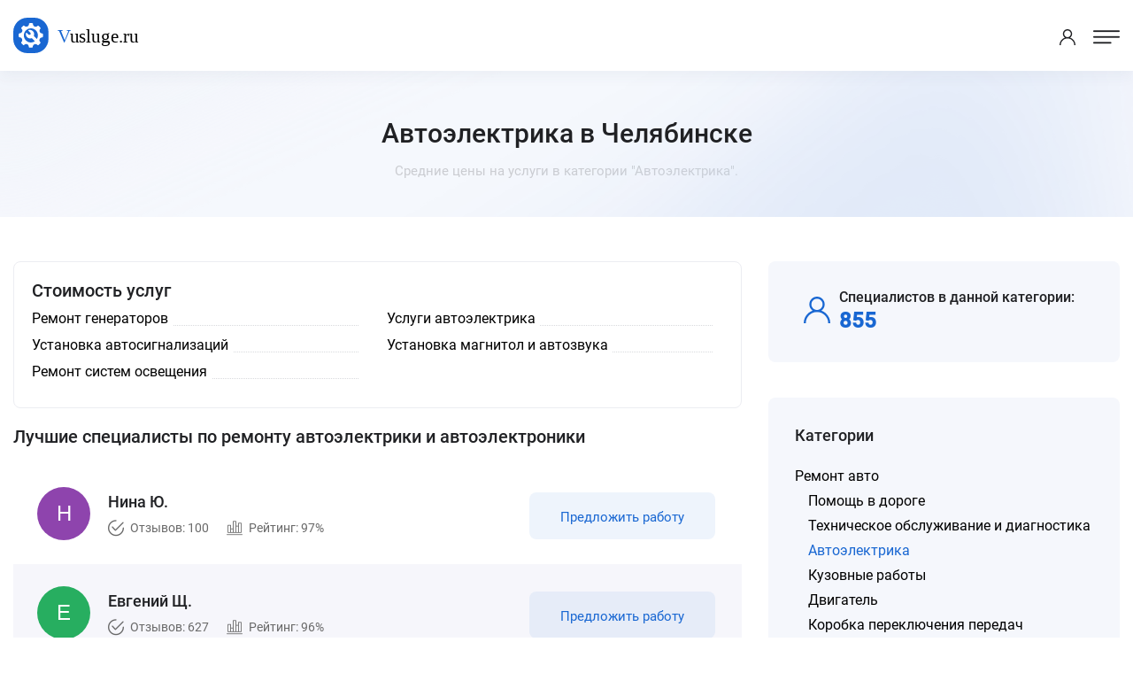

--- FILE ---
content_type: text/html; charset=UTF-8
request_url: https://chelyabinsk.vusluge.ru/category/avtoelektrika
body_size: 19949
content:
<!DOCTYPE html>
<html lang="ru">
<head>
<meta charset="utf-8">
<title>Автоэлектрика Челябинск - Цены 2026, Стоимость - Vusluge.ru</title>
<meta name="description" content='Автоэлектрика в Челябинске по лучшим ценам от проверенных специалистов. Оформить заявку можно всего за пару минут.'>

<!-- Stylesheets -->
<link href="/css/bootstrap.css?v=2.3" rel="stylesheet">
<link href="/css/style.css?v=2.3" rel="stylesheet">
<link href="/css/responsive.css?v=2.3" rel="stylesheet">

<link rel="shortcut icon" href="/images/favicon.png" type="image/x-icon">
<link rel="icon" href="/images/favicon.png" type="image/x-icon">

<!-- Responsive -->
<meta http-equiv="X-UA-Compatible" content="IE=edge">
<meta name="viewport" content="width=device-width, initial-scale=1.0, maximum-scale=1.0, user-scalable=0">
<!--[if lt IE 9]><script src="https://cdnjs.cloudflare.com/ajax/libs/html5shiv/3.7.3/html5shiv.js"></script><![endif]-->
<!--[if lt IE 9]><script src="js/respond.js"></script><![endif]-->
</head>

<body data-usluga="Автоэлектрика">

<div class="page-wrapper">

    <!-- Preloader -->
    <!--<div class="preloader"></div>-->

    <!-- Header Span -->
    <span class="header-span"></span>
    
    <!-- Main Header-->
    <header class="main-header">
        
        <!-- Main box -->
        <div class="main-box">
            <!--Nav Outer -->
            <div class="nav-outer">
                <div class="logo-box">
                    <div class="logo"><a href="https://chelyabinsk.vusluge.ru/"><img src="/images/logo.svg" alt="" title=""></a></div>
                </div>

                <nav class="nav main-menu">
                    <ul class="navigation" id="navbar">
                        <li class="current dropdown">
                            <a href="https://chelyabinsk.vusluge.ru/">Главная</a>
                        </li>

                        <li class="current dropdown">
                            <a href="https://chelyabinsk.vusluge.ru/all-category">Все категории</a>
                        </li>

                        <li class="current dropdown">
                            <a href="https://chelyabinsk.vusluge.ru/all-price">Все прайсы</a>
                        </li>

                        <li class="current dropdown">
                            <a href="https://chelyabinsk.vusluge.ru/all-service">Популярные услуги</a>
                        </li>

                        <li class="current dropdown">
                            <a href="https://chelyabinsk.vusluge.ru/all-town">Другие города</a>
                        </li>
                        
                    </ul>
                </nav>
                <!-- Main Menu End-->
            </div>

            <div class="outer-box">
                <div class="btn-box">
                    <a href="/login-popup.html" class="theme-btn btn-style-three call-modal">Войти</a>
                    <a href="/register-popup.html" class="theme-btn btn-style-one call-modal">Стать специалистом</a>
                </div>
            </div>
        </div>

        <!-- Mobile Header -->
        <div class="mobile-header">
            <div class="logo"><a href="https://chelyabinsk.vusluge.ru/"><img src="/images/logo.svg" alt="" title=""></a></div>

            <!--Nav Box-->
            <div class="nav-outer clearfix">

                <div class="outer-box">
                    <!-- Login/Register -->
                    <div class="login-box"> 
                        <a href="/login-popup.html" class="call-modal"><span class="icon-user"></span></a>
                    </div>

                    <a href="#nav-mobile" class="mobile-nav-toggler"><span class="flaticon-menu-1"></span></a>
                </div>
            </div>
        </div>

        <!-- Mobile Nav -->
        <div id="nav-mobile"></div>
    </header>
    <!--End Main Header -->
    <!--Page Title-->
    <section class="page-title">
        <div class="auto-container">
            <div class="title-outer">
                <h1>Автоэлектрика в Челябинске</h1>
                <p>Средние цены на услуги в категории "Автоэлектрика".</p>
            </div>
        </div>
    </section>
    <!--End Page Title-->

    <!-- Listing Section -->
    <section class="ls-section">
        <div class="auto-container">    
            <div class="row">

                
                <div class="content-column col-lg-8 col-md-12 col-sm-12">
                                <div class="job-overview-two">
                    <h2>Стоимость услуг</h2>
                    <ul>
                        <li class="oneline"><div class="griditem griditem_exp"><span><a href="https://chelyabinsk.vusluge.ru/category/remont-generatora">Ремонт генераторов</span></a></div></li><li class="oneline"><div class="griditem griditem_exp"><span><a href="https://chelyabinsk.vusluge.ru/category/remont-avtoelektriki-i-avtoelektroniki">Услуги автоэлектрика</span></a></div></li><li class="oneline"><div class="griditem griditem_exp"><span><a href="https://chelyabinsk.vusluge.ru/category/ustanovka-avtosignalizacij">Установка автосигнализаций</span></a></div></li><li class="oneline"><div class="griditem griditem_exp"><span><a href="https://chelyabinsk.vusluge.ru/category/ustanovka-audio-i-videosistem">Установка магнитол и автозвука</span></a></div></li><li class="oneline"><div class="griditem griditem_exp"><span><a href="https://chelyabinsk.vusluge.ru/category/remont-sistem-osvesheniya">Ремонт систем освещения</span></a></div></li>                    </ul>
                                    </div>
                                <div class="sec-title">
                    <h2>Лучшие специалисты по ремонту автоэлектрики и автоэлектроники</h2>
                </div>
                                <div class="outer-box">
                    
<div class="job-block-five">
    <div class="inner-box">
        <div class="content">
            <span class="company-logo"><img data-radius="5" data-name="Нина Ю." class="user-img"></span>
            <div class="name">Нина Ю.</div>
            <ul class="job-info">
                <li><span class="icon flaticon-checked"></span> Отзывов: 100</li>
                <li><span class="icon flaticon-bar-chart"></span> Рейтинг: 97%</li>
            </ul>
        </div>
        <a href="/login-popup.html" class="theme-btn btn-style-three call-modal">Предложить работу</a>
    </div>
</div>

<div class="job-block-five">
    <div class="inner-box">
        <div class="content">
            <span class="company-logo"><img data-radius="5" data-name="Евгений Щ." class="user-img"></span>
            <div class="name">Евгений Щ.</div>
            <ul class="job-info">
                <li><span class="icon flaticon-checked"></span> Отзывов: 627</li>
                <li><span class="icon flaticon-bar-chart"></span> Рейтинг: 96%</li>
            </ul>
        </div>
        <a href="/login-popup.html" class="theme-btn btn-style-three call-modal">Предложить работу</a>
    </div>
</div>

<div class="job-block-five">
    <div class="inner-box">
        <div class="content">
            <span class="company-logo"><img data-radius="5" data-name="Юлия Ш." class="user-img"></span>
            <div class="name">Юлия Ш.</div>
            <ul class="job-info">
                <li><span class="icon flaticon-checked"></span> Отзывов: 748</li>
                <li><span class="icon flaticon-bar-chart"></span> Рейтинг: 95%</li>
            </ul>
        </div>
        <a href="/login-popup.html" class="theme-btn btn-style-three call-modal">Предложить работу</a>
    </div>
</div>

<div class="job-block-five">
    <div class="inner-box">
        <div class="content">
            <span class="company-logo"><img data-radius="5" data-name="Сергей Н." class="user-img"></span>
            <div class="name">Сергей Н.</div>
            <ul class="job-info">
                <li><span class="icon flaticon-checked"></span> Отзывов: 133</li>
                <li><span class="icon flaticon-bar-chart"></span> Рейтинг: 94%</li>
            </ul>
        </div>
        <a href="/login-popup.html" class="theme-btn btn-style-three call-modal">Предложить работу</a>
    </div>
</div>

<div class="job-block-five">
    <div class="inner-box">
        <div class="content">
            <span class="company-logo"><img data-radius="5" data-name="Александр Ж." class="user-img"></span>
            <div class="name">Александр Ж.</div>
            <ul class="job-info">
                <li><span class="icon flaticon-checked"></span> Отзывов: 197</li>
                <li><span class="icon flaticon-bar-chart"></span> Рейтинг: 93%</li>
            </ul>
        </div>
        <a href="/login-popup.html" class="theme-btn btn-style-three call-modal">Предложить работу</a>
    </div>
</div>

<div class="job-block-five">
    <div class="inner-box">
        <div class="content">
            <span class="company-logo"><img data-radius="5" data-name="Руслан Г." class="user-img"></span>
            <div class="name">Руслан Г.</div>
            <ul class="job-info">
                <li><span class="icon flaticon-checked"></span> Отзывов: 21</li>
                <li><span class="icon flaticon-bar-chart"></span> Рейтинг: 93%</li>
            </ul>
        </div>
        <a href="/login-popup.html" class="theme-btn btn-style-three call-modal">Предложить работу</a>
    </div>
</div>

<div class="job-block-five">
    <div class="inner-box">
        <div class="content">
            <span class="company-logo"><img data-radius="5" data-name="Карина К." class="user-img"></span>
            <div class="name">Карина К.</div>
            <ul class="job-info">
                <li><span class="icon flaticon-checked"></span> Отзывов: 15</li>
                <li><span class="icon flaticon-bar-chart"></span> Рейтинг: 91%</li>
            </ul>
        </div>
        <a href="/login-popup.html" class="theme-btn btn-style-three call-modal">Предложить работу</a>
    </div>
</div>

<div class="job-block-five">
    <div class="inner-box">
        <div class="content">
            <span class="company-logo"><img data-radius="5" data-name="Максим Г." class="user-img"></span>
            <div class="name">Максим Г.</div>
            <ul class="job-info">
                <li><span class="icon flaticon-checked"></span> Отзывов: 26</li>
                <li><span class="icon flaticon-bar-chart"></span> Рейтинг: 90%</li>
            </ul>
        </div>
        <a href="/login-popup.html" class="theme-btn btn-style-three call-modal">Предложить работу</a>
    </div>
</div>

<div class="job-block-five">
    <div class="inner-box">
        <div class="content">
            <span class="company-logo"><img data-radius="5" data-name="Павел П." class="user-img"></span>
            <div class="name">Павел П.</div>
            <ul class="job-info">
                <li><span class="icon flaticon-checked"></span> Отзывов: 88</li>
                <li><span class="icon flaticon-bar-chart"></span> Рейтинг: 90%</li>
            </ul>
        </div>
        <a href="/login-popup.html" class="theme-btn btn-style-three call-modal">Предложить работу</a>
    </div>
</div>

<div class="job-block-five">
    <div class="inner-box">
        <div class="content">
            <span class="company-logo"><img data-radius="5" data-name="Иван Л." class="user-img"></span>
            <div class="name">Иван Л.</div>
            <ul class="job-info">
                <li><span class="icon flaticon-checked"></span> Отзывов: 13</li>
                <li><span class="icon flaticon-bar-chart"></span> Рейтинг: 83%</li>
            </ul>
        </div>
        <a href="/login-popup.html" class="theme-btn btn-style-three call-modal">Предложить работу</a>
    </div>
</div>
      
                </div>
                                                </div>


                <!-- Filters Column -->
                <div class="filters-column col-lg-4 col-md-12 col-sm-12">
                    <div class="inner-column">
                                                <div class="sidebar-widget">
                                <div class="widget-content">
                                    <ul class="job-overview">
                                        <li>
                                            <i class="icon icon-user-2"></i>
                                            <h5>Специалистов в данной категории:</h5>
                                            <span>855</span>
                                        </li>
                                    </ul>
                                </div>

                            </div>
                        <div class="sidebar-widget">
                                <!-- Job Skills -->
                                <span class="widget-title">Категории</span>
                                <div class="widget-content">
                                    <ul class="category">
                                        <li class="main"><a href="https://chelyabinsk.vusluge.ru/category/avtouslugi">Ремонт авто</a><ul><li><a href="https://chelyabinsk.vusluge.ru/category/pomosh-v-doroge">Помощь в дороге</a></li><li><a href="https://chelyabinsk.vusluge.ru/category/tehnicheskoe-obsluzhivanie-to">Техническое обслуживание и диагностика</a></li><li><span>Автоэлектрика</span></li><li><a href="https://chelyabinsk.vusluge.ru/category/kuzovnye-raboty">Кузовные работы</a></li><li><a href="https://chelyabinsk.vusluge.ru/category/dvigatel">Двигатель</a></li><li><a href="https://chelyabinsk.vusluge.ru/category/remont-transmissii-akpp-mkpp">Коробка переключения передач</a></li><li><a href="https://chelyabinsk.vusluge.ru/category/uhod-za-salonom">Уход за салоном</a></li><li><a href="https://chelyabinsk.vusluge.ru/category/remont-i-zamena-avtostekol">Ремонт и замена автостекол</a></li><li><a href="https://chelyabinsk.vusluge.ru/category/diagnostika-i-remont-hodovoj">Ходовая часть</a></li><li><a href="https://chelyabinsk.vusluge.ru/category/rulevaya-sistema">Рулевая система</a></li><li><a href="https://chelyabinsk.vusluge.ru/category/remont-tormoznoj-sistemy">Тормозная система</a></li><li><a href="https://chelyabinsk.vusluge.ru/category/remont-vyhlopnyh-sistem">Выхлопная система</a></li><li><a href="https://chelyabinsk.vusluge.ru/category/shinomontazh-i-balansirovka">Шиномонтаж</a></li><li><a href="https://chelyabinsk.vusluge.ru/category/diagnostika-i-remont-avtokondicionera">Ремонт и обслуживание автокондиционеров</a></li><li><a href="https://chelyabinsk.vusluge.ru/category/ustanovka-gazobalonnogo-oborudovaniya-gbo">Установка газобаллонного оборудования (ГБО)</a></li><li><a href="https://chelyabinsk.vusluge.ru/category/remont-mototehniki">Ремонт мототехники</a></li><li><a href="https://chelyabinsk.vusluge.ru/category/avtostrahovanie">Автострахование</a></li><li><a href="https://chelyabinsk.vusluge.ru/category/drugie-avtouslugi">Другой ремонт авто</a></li></ul></li>
                                    </ul>
                                </div>
                            </div>
                                                
                        <div class="sidebar-widget">
                                <!-- Job Skills -->
                                <span class="widget-title">Другие города</span>
                                <div class="widget-content">
                                        <a href="https://rossosh.vusluge.ru/category/avtoelektrika">Россошь</a>, <a href="https://roslavl.vusluge.ru/category/avtoelektrika">Рославль</a>, <a href="https://novotroick.vusluge.ru/category/avtoelektrika">Новотроицк</a>, <a href="https://tyumen.vusluge.ru/category/avtoelektrika">Тюмень</a>, <a href="https://chapaevsk.vusluge.ru/category/avtoelektrika">Чапаевск</a>, <a href="https://bor.vusluge.ru/category/avtoelektrika">Бор</a>, <a href="https://ekaterinburg.vusluge.ru/category/avtoelektrika">Екатеринбург</a>, <a href="https://krasnokamsk.vusluge.ru/category/avtoelektrika">Краснокамск</a>, <a href="https://severomorsk.vusluge.ru/category/avtoelektrika">Североморск</a>, <a href="https://derbent.vusluge.ru/category/avtoelektrika">Дербент</a>, <a href="https://orsk.vusluge.ru/category/avtoelektrika">Орск</a>, <a href="https://cherkessk.vusluge.ru/category/avtoelektrika">Черкесск</a>, <a href="https://nijnekamsk.vusluge.ru/category/avtoelektrika">Нижнекамск</a>, <a href="https://kamensk-shahtinskiy.vusluge.ru/category/avtoelektrika">Каменск-Шахтинский</a>, <a href="https://odincovo.vusluge.ru/category/avtoelektrika">Одинцово</a>                                </div>
                            </div>
                        <!-- Call To Action -->
                        <div class="call-to-action-four">
                            <span class="wtitle">Хотите выполнять заказы?</span>
                            <p>Пройдите регистрацию и присоеденитесь к другим специалистам.</p>
                            <a href="https://chelyabinsk.vusluge.ru/register-popup.html" class="theme-btn btn-style-one bg-blue call-modal"><span class="btn-title">Стать специалистом</span></a>
                            <div class="image" style="background-image: url(/images/resource/work.png);"></div>
                        </div>
                        <!-- End Call To Action -->
                    </div>
                </div>
            </div>
        </div>
    </section>
    <!--End Listing Page Section -->

    

<footer class="main-footer alternate4">
        <!--Bottom-->
        <div class="footer-bottom">
            <div class="auto-container">
                <div class="outer-box">
                    <div class="bottom-left">
                        <div class="logo"><img src="/images/logo.svg"></div>
                        <div class="copyright-text">© 2021-2026 Vusluge.ru</div>
                    </div>
                </div>
            </div>
        </div>
    </footer>


</div><!-- End Page Wrapper -->




<script src="/js/jquery.js"></script> 
<script src="/js/popper.min.js"></script>
<script src="/js/chosen.min.js"></script>
<script src="/js/bootstrap.min.js"></script>
<script src="/js/jquery.fancybox.js"></script>
<script src="/js/jquery.modal.min.js"></script>
<script src="/js/mmenu.polyfills.js"></script>
<script src="/js/mmenu.js"></script>
<script src="/js/appear.js"></script>
<script src="/js/anm.min.js"></script>
<script src="/js/owl.js"></script>
<script src="/js/wow.js"></script>
<script src="/js/script.js?v=2.3"></script>

</body>
</html>


